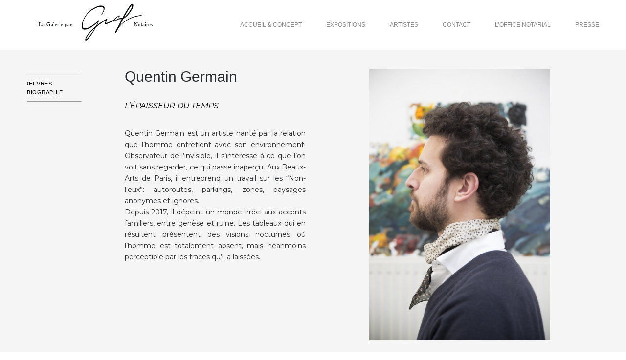

--- FILE ---
content_type: text/html; charset=UTF-8
request_url: https://galerie-graf-notaires.com/project/quentin-germain
body_size: 16564
content:
<!DOCTYPE html>
<html lang="fr-FR" data-semplice="4.4.10">
	<head>
		<meta charset="UTF-8" />
		<meta name="viewport" content="width=device-width, initial-scale=1.0, maximum-scale=1.0" />
		<title>Quentin Germain &#8211; Graf Galerie</title>
<link rel='dns-prefetch' href='//s.w.org' />
		<script type="text/javascript">
			window._wpemojiSettings = {"baseUrl":"https:\/\/s.w.org\/images\/core\/emoji\/11\/72x72\/","ext":".png","svgUrl":"https:\/\/s.w.org\/images\/core\/emoji\/11\/svg\/","svgExt":".svg","source":{"concatemoji":"https:\/\/galerie-graf-notaires.com\/wp-includes\/js\/wp-emoji-release.min.js?ver=4.9.28"}};
			!function(e,a,t){var n,r,o,i=a.createElement("canvas"),p=i.getContext&&i.getContext("2d");function s(e,t){var a=String.fromCharCode;p.clearRect(0,0,i.width,i.height),p.fillText(a.apply(this,e),0,0);e=i.toDataURL();return p.clearRect(0,0,i.width,i.height),p.fillText(a.apply(this,t),0,0),e===i.toDataURL()}function c(e){var t=a.createElement("script");t.src=e,t.defer=t.type="text/javascript",a.getElementsByTagName("head")[0].appendChild(t)}for(o=Array("flag","emoji"),t.supports={everything:!0,everythingExceptFlag:!0},r=0;r<o.length;r++)t.supports[o[r]]=function(e){if(!p||!p.fillText)return!1;switch(p.textBaseline="top",p.font="600 32px Arial",e){case"flag":return s([55356,56826,55356,56819],[55356,56826,8203,55356,56819])?!1:!s([55356,57332,56128,56423,56128,56418,56128,56421,56128,56430,56128,56423,56128,56447],[55356,57332,8203,56128,56423,8203,56128,56418,8203,56128,56421,8203,56128,56430,8203,56128,56423,8203,56128,56447]);case"emoji":return!s([55358,56760,9792,65039],[55358,56760,8203,9792,65039])}return!1}(o[r]),t.supports.everything=t.supports.everything&&t.supports[o[r]],"flag"!==o[r]&&(t.supports.everythingExceptFlag=t.supports.everythingExceptFlag&&t.supports[o[r]]);t.supports.everythingExceptFlag=t.supports.everythingExceptFlag&&!t.supports.flag,t.DOMReady=!1,t.readyCallback=function(){t.DOMReady=!0},t.supports.everything||(n=function(){t.readyCallback()},a.addEventListener?(a.addEventListener("DOMContentLoaded",n,!1),e.addEventListener("load",n,!1)):(e.attachEvent("onload",n),a.attachEvent("onreadystatechange",function(){"complete"===a.readyState&&t.readyCallback()})),(n=t.source||{}).concatemoji?c(n.concatemoji):n.wpemoji&&n.twemoji&&(c(n.twemoji),c(n.wpemoji)))}(window,document,window._wpemojiSettings);
		</script>
		<style type="text/css">
img.wp-smiley,
img.emoji {
	display: inline !important;
	border: none !important;
	box-shadow: none !important;
	height: 1em !important;
	width: 1em !important;
	margin: 0 .07em !important;
	vertical-align: -0.1em !important;
	background: none !important;
	padding: 0 !important;
}
</style>
<link rel='stylesheet' id='semplice-stylesheet-css'  href='https://galerie-graf-notaires.com/wp-content/themes/semplice4/style.css?ver=4.4.10' type='text/css' media='all' />
<link rel='stylesheet' id='semplice-frontend-stylesheet-css'  href='https://galerie-graf-notaires.com/wp-content/themes/semplice4/assets/css/frontend.min.css?ver=4.4.10' type='text/css' media='all' />
<link rel='stylesheet' id='mediaelement-css'  href='https://galerie-graf-notaires.com/wp-includes/js/mediaelement/mediaelementplayer-legacy.min.css?ver=4.2.6-78496d1' type='text/css' media='all' />
<script type='text/javascript' src='https://galerie-graf-notaires.com/wp-includes/js/jquery/jquery.js?ver=1.12.4'></script>
<script type='text/javascript' src='https://galerie-graf-notaires.com/wp-includes/js/jquery/jquery-migrate.min.js?ver=1.4.1'></script>
<script type='text/javascript'>
var mejsL10n = {"language":"fr","strings":{"mejs.install-flash":"Vous utilisez un navigateur qui n\u2019a pas le lecteur Flash activ\u00e9 ou install\u00e9. Veuillez activer votre extension Flash ou t\u00e9l\u00e9charger la derni\u00e8re version \u00e0 partir de cette adresse\u00a0: https:\/\/get.adobe.com\/flashplayer\/","mejs.fullscreen-off":"Quitter le plein \u00e9cran","mejs.fullscreen-on":"Passer en plein \u00e9cran","mejs.download-video":"T\u00e9l\u00e9charger la vid\u00e9o","mejs.fullscreen":"Plein \u00e9cran","mejs.time-jump-forward":["Saut en avant d\u20191 seconde","Avancer de %1 secondes"],"mejs.loop":"Lire en boucle","mejs.play":"Lecture","mejs.pause":"Pause","mejs.close":"Fermer","mejs.time-slider":"Curseur de temps","mejs.time-help-text":"Utilisez les fl\u00e8ches droite\/gauche pour avancer d\u2019une seconde, haut\/bas pour avancer de dix secondes.","mejs.time-skip-back":["Revenir une seconde en arri\u00e8re","Saut en arri\u00e8re de %1 seconde(s)"],"mejs.captions-subtitles":"L\u00e9gendes\/Sous-titres","mejs.captions-chapters":"Chapitres","mejs.none":"Aucun","mejs.mute-toggle":"Couper le son","mejs.volume-help-text":"Utilisez les fl\u00e8ches haut\/bas pour augmenter ou diminuer le volume.","mejs.unmute":"R\u00e9activer le son","mejs.mute":"Muet","mejs.volume-slider":"Curseur de volume","mejs.video-player":"Lecteur vid\u00e9o","mejs.audio-player":"Lecteur audio","mejs.ad-skip":"Passer la publicit\u00e9","mejs.ad-skip-info":["Passer dans %1 seconde","Passer dans %1 secondes"],"mejs.source-chooser":"S\u00e9lecteur de source","mejs.stop":"Arr\u00eater","mejs.speed-rate":"Taux de vitesse","mejs.live-broadcast":"\u00c9mission en direct","mejs.afrikaans":"Afrikaans","mejs.albanian":"Albanais","mejs.arabic":"Arabe","mejs.belarusian":"Bi\u00e9lorusse","mejs.bulgarian":"Bulgare","mejs.catalan":"Catalan","mejs.chinese":"Chinois","mejs.chinese-simplified":"Chinois (simplifi\u00e9)","mejs.chinese-traditional":"Chinois (traditionnel)","mejs.croatian":"Croate","mejs.czech":"Tch\u00e8que","mejs.danish":"Danois","mejs.dutch":"N\u00e9erlandais","mejs.english":"Anglais","mejs.estonian":"Estonien","mejs.filipino":"Filipino","mejs.finnish":"Terminer","mejs.french":"Fran\u00e7ais","mejs.galician":"Galicien","mejs.german":"Allemand","mejs.greek":"Grec","mejs.haitian-creole":"Cr\u00e9ole ha\u00eftien","mejs.hebrew":"H\u00e9breu","mejs.hindi":"Hindi","mejs.hungarian":"Hongrois","mejs.icelandic":"Islandais","mejs.indonesian":"Indon\u00e9sien","mejs.irish":"Irlandais","mejs.italian":"Italien","mejs.japanese":"Japonais","mejs.korean":"Cor\u00e9en","mejs.latvian":"Letton","mejs.lithuanian":"Lituanien","mejs.macedonian":"Mac\u00e9donien","mejs.malay":"Malais","mejs.maltese":"Maltais","mejs.norwegian":"Norv\u00e9gien","mejs.persian":"Perse","mejs.polish":"Polonais","mejs.portuguese":"Portugais","mejs.romanian":"Roumain","mejs.russian":"Russe","mejs.serbian":"Serbe","mejs.slovak":"Slovaque","mejs.slovenian":"Slov\u00e9nien","mejs.spanish":"Espagnol","mejs.swahili":"Swahili","mejs.swedish":"Su\u00e9dois","mejs.tagalog":"Tagalog","mejs.thai":"Thai","mejs.turkish":"Turc","mejs.ukrainian":"Ukrainien","mejs.vietnamese":"Vietnamien","mejs.welsh":"Ga\u00e9lique","mejs.yiddish":"Yiddish"}};
</script>
<script type='text/javascript' src='https://galerie-graf-notaires.com/wp-includes/js/mediaelement/mediaelement-and-player.min.js?ver=4.2.6-78496d1'></script>
<script type='text/javascript' src='https://galerie-graf-notaires.com/wp-includes/js/mediaelement/mediaelement-migrate.min.js?ver=4.9.28'></script>
<script type='text/javascript'>
/* <![CDATA[ */
var _wpmejsSettings = {"pluginPath":"\/wp-includes\/js\/mediaelement\/","classPrefix":"mejs-","stretching":"responsive"};
/* ]]> */
</script>
<link rel='https://api.w.org/' href='https://galerie-graf-notaires.com/wp-json/' />
<link rel="EditURI" type="application/rsd+xml" title="RSD" href="https://galerie-graf-notaires.com/xmlrpc.php?rsd" />
<link rel="wlwmanifest" type="application/wlwmanifest+xml" href="https://galerie-graf-notaires.com/wp-includes/wlwmanifest.xml" /> 
<link rel='prev' title='Maximum' href='https://galerie-graf-notaires.com/project/maximum' />
<link rel='next' title='Tim Leclabart' href='https://galerie-graf-notaires.com/project/tim-leclabart' />
<meta name="generator" content="WordPress 4.9.28" />
<link rel="canonical" href="https://galerie-graf-notaires.com/project/quentin-germain" />
<link rel='shortlink' href='https://galerie-graf-notaires.com/?p=434' />
<link rel="alternate" type="application/json+oembed" href="https://galerie-graf-notaires.com/wp-json/oembed/1.0/embed?url=https%3A%2F%2Fgalerie-graf-notaires.com%2Fproject%2Fquentin-germain" />
<link rel="alternate" type="text/xml+oembed" href="https://galerie-graf-notaires.com/wp-json/oembed/1.0/embed?url=https%3A%2F%2Fgalerie-graf-notaires.com%2Fproject%2Fquentin-germain&#038;format=xml" />
<link href="https://fonts.googleapis.com/css?family=Montserrat:300,400,400i,500,700" rel="stylesheet">
<style type="text/css" id="semplice-webfonts-css">.font_qozabtax3, [data-font="font_qozabtax3"], [data-font="font_qozabtax3"] li a {font-family: "montserrat", sans-serif;font-weight: 400;font-style: normal;}.font_5n77bxl4h, [data-font="font_5n77bxl4h"], [data-font="font_5n77bxl4h"] li a {font-family: "Montserrat", sans-serif;font-weight: 200;font-style: normal;}.font_oy65xf44p, [data-font="font_oy65xf44p"], [data-font="font_oy65xf44p"] li a {font-family: "Montserrat", sans-serif;font-weight: 600;font-style: normal;}.font_mzi9a8umv, [data-font="font_mzi9a8umv"], [data-font="font_mzi9a8umv"] li a {font-family: "montserrat-medium", sans-serif;font-weight: 500;font-style: normal;}.font_qpfts1g3i, [data-font="font_qpfts1g3i"], [data-font="font_qpfts1g3i"] li a {font-family: "Montserrat", sans-serif;font-weight: 400;font-style: italic;}</style>
		<style type="text/css" id="semplice-custom-css">
			.container {
			max-width: 1230px;
		}
			@media screen and (min-width: 992px) and (max-width: 1169.98px) { #content-holder h1 { font-size: 2.15rem; line-height: 2.76rem; }#content-holder h2 { font-size: 1.84rem; line-height: 2.45rem; }#content-holder h3 { font-size: 1.49rem; line-height: 1.92rem; }#content-holder h4 { font-size: 1.28rem; line-height: 1.92rem; }#content-holder h5 { font-size: 1.11rem; line-height: 1.78rem; }#content-holder h6 { font-size: 1rem; line-height: 1.67rem; }}@media screen and (min-width: 768px) and (max-width: 991.98px) { #content-holder h1 { font-size: 2.01rem; line-height: 2.58rem; }#content-holder h2 { font-size: 1.76rem; line-height: 2.35rem; }#content-holder h3 { font-size: 1.43rem; line-height: 1.84rem; }#content-holder h4 { font-size: 1.23rem; line-height: 1.84rem; }#content-holder h5 { font-size: 1.11rem; line-height: 1.78rem; }#content-holder h6 { font-size: 1rem; line-height: 1.67rem; }}@media screen and (min-width: 544px) and (max-width: 767.98px) { #content-holder h1 { font-size: 1.91rem; line-height: 2.46rem; }#content-holder h2 { font-size: 1.68rem; line-height: 2.24rem; }#content-holder h3 { font-size: 1.4rem; line-height: 1.8rem; }#content-holder h4 { font-size: 1.2rem; line-height: 1.8rem; }#content-holder h5 { font-size: 1.11rem; line-height: 1.78rem; }#content-holder h6 { font-size: 1rem; line-height: 1.67rem; }}@media screen and (max-width: 543.98px) { #content-holder h1 { font-size: 1.82rem; line-height: 2.34rem; }#content-holder h2 { font-size: 1.6rem; line-height: 2.13rem; }#content-holder h3 { font-size: 1.37rem; line-height: 1.76rem; }#content-holder h4 { font-size: 1.17rem; line-height: 1.76rem; }#content-holder h5 { font-size: 1.11rem; line-height: 1.78rem; }#content-holder h6 { font-size: 1rem; line-height: 1.67rem; }}
			
			
		.project-panel {
			background: #f5f5f5;
			padding: 2.5rem 0rem;
		}
		.pp-thumbs {
			margin-bottom: -1.666666666666667rem;
		}
		#content-holder .panel-label, .projectpanel-preview .panel-label {
			color: #000000;
			font-size: 1.777777777777778rem;
			text-transform: none;
			padding-left: 0rem;
			padding-bottom: 1.666666666666667rem;
			text-align: left;
			line-height: 1;
		}
		.project-panel .pp-title {
			padding: 0.5555555555555556rem 0rem 1.666666666666667rem 0rem;
		}
		.project-panel .pp-title a {
			color: #000000; 
			font-size: 0.7222222222222222rem; 
			text-transform: none;
		} 
		.project-panel .pp-title span {
			color: #999999;
			font-size: 0.7222222222222222rem;
			text-transform: none;
		}
	
			a { color: #000000; }a:hover { color: #979797; }.standard .menu-item {position: relative;}

/* Main Styling for Subnav */

.standard .sub-menu {
  position: absolute !important;
  background: #FFF !important;
  height: auto !important;
  width: 200px !important;
  padding: 20px 14px !important;
  border-radius: 0px !important;
  box-shadow: 2px 2px 6px 4px rgba(0,0,0,0.15) !important;
  justify-content: center !important;
  opacity: 0 !important;
  transition: ease 0.5s all !important;
  display: block !important;
  left: 50% !important;
  top: 20px !important;
  transform: translateX(-50%) !important;
  margin-top: 20px !important;
  z-index: 0 !important;
}

/* Subnav Reveal Effects */

.standard .menu-item:hover .sub-menu {
  opacity: 1 !important;
  margin-top: 0px !important;
  z-index: 5 !important;
}

/* Subnav List Item Spacing */

.standard .sub-menu li {
  margin-bottom: 10px !important;
}

.standard .sub-menu li:last-child {
  margin-bottom: 0px !important;
}

/* Subnav List Item Styling */

.standard .sub-menu li a span {
  color: #222 !important;
  font-size: 15px !important;
  width: 100% !important;
  display: block !important;
  text-align: center !important;
  font-weight: 400;
}

/* Subnav List Item Hover Effects */

.standard .sub-menu li:hover a span {
  color: #000 !important;
}

/* Overlay Menu Subnav Spacing */

#overlay-menu .sub-menu {
  padding: 10px !important;
}

/* Overlay Menu Subnav Item Styling */

#overlay-menu .sub-menu li a span {
  color: #222 !important;
  font-size: 16px !important;
  width: 100% !important;
  display: block !important;
  text-align: center !important;
}

/* Overlay Menu Subnav Item Hover Effects */

#overlay-menu .sub-menu li a span {
  color: #000 !important;
}#nprogress .bar { background: #f5f5f5; }.back-to-top a svg { fill: #06017f; }
		</style>
	
		<style type="text/css" id="434-post-css">
			#content-434 #section_8af908c28 {padding-top: 2.2222222222222223rem;padding-right: 0rem;padding-left: 0rem;}@media screen and (min-width: 544px) and (max-width: 767.98px) { #content-434 #content_a59474d7c {padding-right: 30.555555555555557rem;margin-right: 0rem;}#content-434 #content_a59474d7c .is-content {}}@media screen and (min-width: 544px) and (max-width: 767.98px) { #content-434 #content_b56e76598 {padding-right: 30.555555555555557rem;}#content-434 #content_b56e76598 .is-content {}}@media screen and (min-width: 544px) and (max-width: 767.98px) { #content-434 #content_f0de8f1fb {padding-top: 1.1111111111111112rem;padding-right: 0.6111111111111112rem;}#content-434 #content_f0de8f1fb .is-content {}}@media screen and (max-width: 543.98px) { #content-434 #content_f0de8f1fb {padding-top: 1.1111111111111112rem;}#content-434 #content_f0de8f1fb .is-content {}}#content-434 #content_ca157afbf .spacer { height: 0.2777777777777778rem; }#content-434 #content_ca157afbf {padding-top: 1.8333333333333333rem;padding-right: 50rem;}#content-434 #content_ca157afbf .is-content {}@media screen and (max-width: 543.98px) { #content-434 #content_ca157afbf {padding-right: 27.77777777777778rem;}#content-434 #content_ca157afbf .is-content {}}#content-434 #column_dbd2abebe {padding-top: 0rem;}#content-434 #content_333fe2430 {padding-top: 0rem;}#content-434 #content_333fe2430 .is-content {}#content-434 #column_0e9dac8ab {padding-top: 0.5555555555555556rem;}#content-434 #content_de2c57da7 .spacer { height: 0.2777777777777778rem; }#content-434 #content_de2c57da7 {padding-right: 50rem;}#content-434 #content_de2c57da7 .is-content {}@media screen and (max-width: 543.98px) { #content-434 #content_de2c57da7 {padding-right: 27.77777777777778rem;}#content-434 #content_de2c57da7 .is-content {box-shadow: 0rem 0rem 0rem 0rem rgba(0,0,0,1);}}#content-434 #column_7ac28659c {padding-top: 1.6666666666666667rem;}#content-434 #content_e7a1a70b2 {padding-right: 0rem;}#content-434 #content_e7a1a70b2 .is-content {}#content-434 #content_6234047a2 .spacer { height: 0.2777777777777778rem; }#content-434 #content_6234047a2 {padding-top: 0.2777777777777778rem;padding-right: 50rem;}#content-434 #content_6234047a2 .is-content {}@media screen and (max-width: 543.98px) { #content-434 #content_6234047a2 {padding-right: 13.88888888888889rem;}#content-434 #content_6234047a2 .is-content {}}#content-434 #content_iazk4ng5e {padding-top: 0.3888888888888889rem;margin-top: -0.1111111111111111rem;padding-right: 0.5rem;padding-bottom: 0.4444444444444444rem;background-color: #ffffff;}#content-434 #content_iazk4ng5e .is-content {}#content-434 #content_oorzddlfs {padding-top: 0.3888888888888889rem;margin-top: -0.2222222222222222rem;padding-right: 0.3888888888888889rem;padding-bottom: 0.3888888888888889rem;background-color: #ffffff;}#content-434 #content_oorzddlfs .is-content {}#content-434 #content_ktg59jmc4 {padding-top: 0.3888888888888889rem;margin-top: -1.7222222222222223rem;padding-right: 0.3333333333333333rem;padding-bottom: 0.3333333333333333rem;background-color: #ffffff;}#content-434 #content_ktg59jmc4 .is-content {}#content-434 #content_fivdorda3 {padding-top: 0.6111111111111112rem;margin-top: 0rem;}#content-434 #content_fivdorda3 .is-content {}#content-434 #content_2vv19z947 {margin-top: 0.5555555555555556rem;}#content-434 #content_2vv19z947 .is-content {}#content-434 #content_jb5mbr9il {padding-top: 0.2777777777777778rem;margin-top: -1.2222222222222223rem;padding-right: 0.3333333333333333rem;padding-bottom: 0.3333333333333333rem;background-color: #ffffff;}#content-434 #content_jb5mbr9il .is-content {}#content-434 #content_6dzl2rph2 {padding-top: 0.2777777777777778rem;margin-top: 0.16666666666666666rem;padding-right: 0.3333333333333333rem;padding-bottom: 0.3333333333333333rem;background-color: #ffffff;}#content-434 #content_6dzl2rph2 .is-content {}#content-434 #content_gw6556iqq {margin-top: -1.2777777777777777rem;padding-right: 0.4444444444444444rem;padding-bottom: 0.3888888888888889rem;background-color: #ffffff;}#content-434 #content_gw6556iqq .is-content {}#content-434 #content_0muzxdzrl {margin-top: 0.7222222222222222rem;}#content-434 #content_0muzxdzrl .is-content {}#content-434 #content_yxvbb03qe {margin-top: 0.7222222222222222rem;}#content-434 #content_yxvbb03qe .is-content {}#content-434 #content_0yjenhoen {margin-top: 0.5555555555555556rem;}#content-434 #content_0yjenhoen .is-content {}#content-434 #content_e7htzjcw1 {padding-top: 0.2777777777777778rem;margin-top: -0.6666666666666666rem;padding-right: 0.4444444444444444rem;padding-bottom: 0.3888888888888889rem;background-color: #ffffff;}#content-434 #content_e7htzjcw1 .is-content {}#content-434 #content_imfxgl79u {padding-top: 0.2222222222222222rem;margin-top: -0.7777777777777778rem;padding-right: 0.3333333333333333rem;padding-bottom: 0.3333333333333333rem;background-color: #ffffff;}#content-434 #content_imfxgl79u .is-content {}#content-434 #content_0mwp6j0rb {padding-top: 0.2222222222222222rem;margin-top: 0.2777777777777778rem;padding-right: 0.3333333333333333rem;padding-bottom: 0.3333333333333333rem;background-color: #ffffff;}#content-434 #content_0mwp6j0rb .is-content {}#content-434 #content_34escoznr {margin-top: 0.7222222222222222rem;}#content-434 #content_34escoznr .is-content {}#content-434 #content_pzn2t7ath {margin-top: 0.7222222222222222rem;}#content-434 #content_pzn2t7ath .is-content {}#content-434 #content_9ofhyh32u {margin-top: 0.7222222222222222rem;}#content-434 #content_9ofhyh32u .is-content {}#content-434 #content_pukkbodk6 {padding-top: 0.3333333333333333rem;margin-top: 0.05555555555555555rem;padding-right: 0.3333333333333333rem;padding-bottom: 0.3333333333333333rem;background-color: #ffffff;}#content-434 #content_pukkbodk6 .is-content {}#content-434 #content_zngbfkqql {padding-top: 0.3333333333333333rem;margin-top: -1.2222222222222223rem;padding-right: 0.3333333333333333rem;padding-bottom: 0.3333333333333333rem;background-color: #ffffff;}#content-434 #content_zngbfkqql .is-content {}#content-434 #content_rczz9mm2j {padding-top: 0.3333333333333333rem;margin-top: -1.3333333333333333rem;padding-right: 0.3333333333333333rem;padding-bottom: 0.3333333333333333rem;background-color: #ffffff;}#content-434 #content_rczz9mm2j .is-content {}#content-434 #section_8f3e1974f {padding-top: 0rem;padding-left: 0rem;}#content-434 #column_081b564bc {padding-top: 1.1111111111111112rem;}#content-434 #column_3cc485b5c {padding-top: 0.5555555555555556rem;}#content-434 #content_73a73ff3d .spacer { height: 0.2777777777777778rem; }#content-434 #content_73a73ff3d {padding-top: 0.2777777777777778rem;padding-right: 50rem;}#content-434 #content_73a73ff3d .is-content {}@media screen and (max-width: 543.98px) { #content-434 #content_73a73ff3d {padding-right: 11.11111111111111rem;}#content-434 #content_73a73ff3d .is-content {}}@media screen and (max-width: 543.98px) { #content-434 #content_dd264d29b {padding-top: 0.8333333333333334rem;}#content-434 #content_dd264d29b .is-content {}}#content-434 #section_d9c69288c {padding-top: 5.555555555555555rem;}#content-434 #column_70e7f4003 {padding-top: 0rem;padding-bottom: 0.05555555555555555rem;}#content-434 .transition-wrap {background-color: #f5f5f5;}#content-434 #section_943c2ff26 {padding-top: 1.1111111111111112rem;padding-bottom: 0.8333333333333334rem;margin-bottom: 0rem;}@media screen and (max-width: 543.98px) { #content-434 #section_943c2ff26 {padding-left: 1.3888888888888888rem;}}@media screen and (min-width: 544px) and (max-width: 767.98px) { #content-434 #column_4b55280d0 {border-style: solid;}}@media screen and (max-width: 543.98px) { #content-434 #column_4b55280d0 {border-style: solid;}}#content-434 #content_f3904d2f1 {padding-right: 0.5555555555555556rem;}#content-434 #content_f3904d2f1 .is-content {}@media screen and (min-width: 544px) and (max-width: 767.98px) { #content-434 #content_f3904d2f1 {padding-right: 0.5555555555555556rem;padding-left: 0.16666666666666666rem;}#content-434 #content_f3904d2f1 .is-content {}}@media screen and (max-width: 543.98px) { #content-434 #content_f3904d2f1 {padding-top: 0rem;padding-right: 0.2777777777777778rem;padding-left: 0rem;}#content-434 #content_f3904d2f1 .is-content {}}#content-434 #content_185bba4f1 {padding-right: 0rem;padding-left: 0rem;}#content-434 #content_185bba4f1 .is-content {}#content-434 #content_9110b8e28 {padding-top: 0.3888888888888889rem;padding-right: 1.7222222222222223rem;}#content-434 #content_9110b8e28 .is-content {}
			.nav_u7cgvj9g0 { background-color: rgba(255, 255, 255, 1);; }.nav_u7cgvj9g0 { height: 5.666666666666667rem; }.is-frontend #content-434 .sections { margin-top: 5.666666666666667rem; }.nav_u7cgvj9g0 { padding-top: 0rem; }.nav_u7cgvj9g0 { padding-bottom: 0rem; }.nav_u7cgvj9g0 .navbar-inner .logo { margin-top: -0.5555555555555556rem; }.nav_u7cgvj9g0 .logo img, .nav_u7cgvj9g0 .logo svg { width: 16.666666666666668rem; }.nav_u7cgvj9g0 .navbar-inner .logo { align-items: flex-start; }.nav_u7cgvj9g0 .navbar-inner .hamburger a.menu-icon span { background-color: #000000; }.nav_u7cgvj9g0 .navbar-inner .hamburger a.menu-icon { width: 24; }.nav_u7cgvj9g0 .navbar-inner .hamburger a.menu-icon span { height: 2px; }.nav_u7cgvj9g0 .navbar-inner .hamburger a.open-menu span::before { transform: translateY(-6px); }.nav_u7cgvj9g0 .navbar-inner .hamburger a.open-menu span::after { transform: translateY(6px); }.nav_u7cgvj9g0 .navbar-inner .hamburger a.open-menu:hover span::before { transform: translateY(-8px); }.nav_u7cgvj9g0 .navbar-inner .hamburger a.open-menu:hover span::after { transform: translateY(8px); }.nav_u7cgvj9g0 .navbar-inner .hamburger a.menu-icon { height: 14px; }.nav_u7cgvj9g0 .navbar-inner .hamburger a.menu-icon span { margin-top: 7px; }.nav_u7cgvj9g0 .navbar-inner nav ul li a span { font-size: 0.6666666666666666rem; }.nav_u7cgvj9g0 .navbar-inner nav ul li a { padding-left: 1.3888888888889rem; }.nav_u7cgvj9g0 .navbar-inner nav ul li a { padding-right: 1.3888888888889rem; }.nav_u7cgvj9g0 .navbar-inner nav ul li a:hover span, .navbar-inner nav ul li.current-menu-item a span, .navbar-inner nav ul li.current_page_item a span, .nav_u7cgvj9g0 .navbar-inner nav ul li.wrap-focus a span { color: #06017f; }.nav_u7cgvj9g0 .navbar-inner nav ul li.current-menu-item a span { color: #06017f; }.nav_u7cgvj9g0 .navbar-inner nav ul li.current_page_item a span { color: #06017f; }[data-post-type="project"] .navbar-inner nav ul li.portfolio-grid a span, [data-post-type="post"] .navbar-inner nav ul li.blog-overview a span { color: #06017f; }.nav_u7cgvj9g0 .navbar-inner nav ul li a:hover span { border-bottom-color: #06017f; }.nav_u7cgvj9g0 .navbar-inner nav ul li.current-menu-item a span { border-bottom-color: #06017f; }.nav_u7cgvj9g0 .navbar-inner nav ul li.current_page_item a span { border-bottom-color: #06017f; }[data-post-type="project"] .navbar-inner nav ul li.portfolio-grid a span, [data-post-type="post"] .navbar-inner nav ul li.blog-overview a span { border-bottom-color: #06017f; }#overlay-menu { background-color: rgba(245, 245, 245, 1); }@media screen and (min-width: 992px) and (max-width: 1169.98px) { .nav_u7cgvj9g0 .navbar-inner .hamburger a.menu-icon { height: 14px; }.nav_u7cgvj9g0 .navbar-inner .hamburger a.menu-icon span { margin-top: 7px; }}@media screen and (min-width: 768px) and (max-width: 991.98px) { .nav_u7cgvj9g0 .navbar-inner .hamburger a.menu-icon { height: 14px; }.nav_u7cgvj9g0 .navbar-inner .hamburger a.menu-icon span { margin-top: 7px; }}@media screen and (min-width: 544px) and (max-width: 767.98px) { .nav_u7cgvj9g0 .navbar-inner .hamburger a.menu-icon { height: 14px; }.nav_u7cgvj9g0 .navbar-inner .hamburger a.menu-icon span { margin-top: 7px; }}@media screen and (max-width: 543.98px) { .nav_u7cgvj9g0 { padding-top: 1.3888888888888888rem; }.nav_u7cgvj9g0 { padding-bottom: 1.3888888888888888rem; }.nav_u7cgvj9g0 .navbar-inner .hamburger a.menu-icon { height: 14px; }.nav_u7cgvj9g0 .navbar-inner .hamburger a.menu-icon span { margin-top: 7px; }}
		</style>
			<style>html{margin-top:0px!important;}#wpadminbar{top:auto!important;bottom:0;}</style>
			</head>
	<body data-rsssl=1 class="project-template-default single single-project postid-434 is-frontend static-mode static-transitions mejs-semplice-ui" data-post-type="project" data-post-id="434">
		<div id="content-holder" data-active-post="434">
			
						<header class="nav_u7cgvj9g0 semplice-navbar active-navbar sticky-nav " data-cover-transparent="disabled" data-bg-overlay-visibility="visible"data-mobile-fallback="enabled">
							<div class="container" data-nav="logo-left-menu-right">
								<div class="navbar-inner menu-type-text" data-xl-width="12" data-navbar-type="container">
									<div class="logo navbar-left"><a href="https://galerie-graf-notaires.com" title="Graf Galerie"><?xml version="1.0" encoding="utf-8"?>
<!-- Generator: Adobe Illustrator 17.0.0, SVG Export Plug-In . SVG Version: 6.00 Build 0)  -->
<!DOCTYPE svg PUBLIC "-//W3C//DTD SVG 1.1//EN" "http://www.w3.org/Graphics/SVG/1.1/DTD/svg11.dtd">
<svg version="1.1" id="Calque_1" xmlns="http://www.w3.org/2000/svg" xmlns:xlink="http://www.w3.org/1999/xlink" x="0px" y="0px"
	 width="399.333px" height="144.667px" viewBox="0 0 399.333 144.667" enable-background="new 0 0 399.333 144.667"
	 xml:space="preserve">
<rect x="32.334" y="73.596" fill="none" width="122.159" height="25.737"/>
<text transform="matrix(1 0 0 1 32.3342 84.5457)"><tspan x="0" y="0" fill="#010202" font-family="'Kiona-Regular'" font-size="15">L</tspan><tspan x="8.715" y="0" fill="#010202" font-family="'Gotham-Light'" font-size="15">a</tspan><tspan x="17.325" y="0" fill="#010202" font-family="'Kiona-Regular'" font-size="15"> G</tspan><tspan x="32.939" y="0" fill="#010202" font-family="'Gotham-Light'" font-size="15">alerie par  </tspan></text>
<rect x="291.963" y="73.953" fill="none" width="81.37" height="18.713"/>
<text transform="matrix(1 0 0 1 291.9635 84.9028)"><tspan x="0" y="0" fill="#010202" font-family="'Kiona-Regular'" font-size="15">N</tspan><tspan x="10.17" y="0" fill="#010202" font-family="'Gotham-Light'" font-size="15">otaires</tspan><tspan x="60.33" y="0" fill="#010202" font-family="'Kiona-Regular'" font-size="15"> </tspan></text>
<path fill="#010202" d="M311.421,54.298c-0.151,0-0.301,0.029-0.434,0.056c-0.063,0.012-0.124,0.025-0.181,0.032
	c-1.522,0.185-3.096,0.376-4.673,0.605c-9.615,1.392-18.592,4.084-26.684,8.001c-10.013,4.847-18.896,11.257-26.419,19.061
	l1.805-3.39c2.186-4.104,4.372-8.208,6.551-12.314c0.332-0.626,0.68-1.13,0.805-1.213c0.949-0.548,3.996-2.981,5.143-3.897
	c0.229-0.183,0.378-0.302,0.409-0.326c3.591-2.647,7.247-6.283,10.297-10.241c2.747-3.565,5.406-7.482,8.13-11.975
	c1.056-1.743,1.852-3.607,2.428-5.036c1.116-2.776,0.993-5.685,0.693-8.415c-0.028-0.247-0.11-0.503-0.26-0.807
	c-0.418-0.85-1.119-1.102-2.137-0.708c-0.287,0.111-0.567,0.235-0.838,0.354c-0.287,0.128-0.585,0.259-0.882,0.371
	c-0.954,0.36-1.75,0.889-2.366,1.572c-0.208,0.232-0.42,0.462-0.632,0.692c-0.68,0.738-1.382,1.5-1.959,2.315
	c-1.734,2.454-3.48,5.032-5.188,7.664c-5.182,7.98-9.14,14.602-12.453,20.841c-0.832,1.566-1.595,3.025-2.335,4.461
	c-0.108,0.21-0.224,0.325-0.591,0.403c-0.398,0.085-0.829,0.127-1.317,0.127c-0.45,0-0.914-0.036-1.314-0.069
	c-3.497-0.288-6.399,0.252-8.9,1.654c-1.253,0.703-2.493,1.451-3.693,2.174l-0.812,0.489c-0.439,0.263-0.872,0.532-1.306,0.8
	c-0.623,0.386-1.266,0.785-1.914,1.158c-0.321,0.186-0.729,0.331-1.117,0.397c-0.146,0.025-0.269,0.024-0.317,0.014
	c0-0.024,0.005-0.062,0.02-0.119c0.187-0.721,0.397-1.278,0.66-1.753c0.972-1.759,2.319-3.313,3.507-4.6
	c1.185-1.283,2.64-2.474,4.322-3.538c0.389-0.246,0.816-0.468,1.229-0.682c0.195-0.101,0.388-0.201,0.551-0.29l0.073-0.035
	c0.134-0.065,0.239-0.11,0.314-0.134c0.068,0.204,0.21,0.844-0.036,2.195l-0.173,0.952l2.561-1.98l0.033-0.121
	c0.021-0.077,0.507-1.886,0.564-2.488c0.034-0.364,0.033-0.739-0.206-1.013c-0.162-0.185-0.401-0.286-0.71-0.3
	c-0.381-0.019-0.798,0.052-1.101,0.183c-0.585,0.253-1.257,0.554-1.829,0.934c-1.136,0.751-2.225,1.521-3.235,2.287
	c-2.322,1.762-4.974,3.923-7.04,6.583c-0.434,0.557-0.862,1.146-1.275,1.753c-0.156,0.038-0.292,0.109-0.407,0.17
	c-0.048,0.025-0.094,0.051-0.141,0.071c-2.14,0.934-4.278,1.87-6.417,2.805c-3.284,1.437-6.569,2.874-9.856,4.305
	c-0.675,0.294-1.477,0.627-2.31,0.866c-0.618,0.178-1.299,0.289-1.972,0.323c-0.042,0.002-0.083,0.003-0.122,0.003
	c-0.581,0-0.701-0.209-0.712-0.569c-0.012-0.386,0.02-0.742,0.092-1.061c0.371-1.654,1.178-3.253,1.958-4.799l0.094-0.188
	c0.322-0.639,0.691-1.385,0.986-2.149c0.136-0.351,0.186-0.757,0.153-1.24c-0.051-0.728-0.709-1.168-1.552-1.01
	c-0.485,0.091-0.968,0.265-1.361,0.49c-0.912,0.521-1.889,1.116-2.986,1.82c-0.721,0.461-1.433,0.931-2.146,1.4
	c-1.106,0.729-2.249,1.482-3.401,2.19c-6.066,3.731-11.333,7.382-16.084,11.149c0.089-0.172,0.177-0.343,0.267-0.515
	c0.46-0.889,0.936-1.807,1.346-2.733c1.044-2.355,2.057-4.761,3.037-7.088l0.51-1.209c0.13-0.308,0.212-0.653,0.249-1.056
	c0.029-0.315-0.252-0.637-0.522-0.729c-0.223-0.076-0.572-0.016-0.804,0.12c-0.162,0.094-0.273,0.216-0.371,0.324
	c-0.037,0.041-0.074,0.081-0.113,0.119c-0.503,0.469-1.003,0.94-1.503,1.411c-1.121,1.056-2.281,2.148-3.457,3.195
	c-2.941,2.617-6.14,4.99-8.882,6.966c-3.076,2.218-5.879,4.19-9.027,5.857c-3.409,1.804-6.206,2.908-9.069,3.577
	c-1.871,0.437-3.559,0.587-5.201,0.465c-2.299-0.172-3.908-1.106-4.783-2.776c-0.364-0.695-0.625-1.449-0.754-2.182
	c-0.455-2.566-0.201-5.166,0.072-7.144c0.379-2.751,1.246-5.472,2.028-7.807c2.366-7.061,5.815-13.163,10.544-18.656
	c3.484-4.046,7.055-7.262,10.918-9.832c4.068-2.706,8.514-5.131,13.217-7.208c1.794-0.793,3.685-1.424,5.133-1.885
	c1.94-0.619,3.984-0.92,6.248-0.92c1.196,0,2.47,0.088,3.788,0.262c2.68,0.354,4.19,1.53,4.618,3.593
	c0.373,1.801,0.336,3.711-0.112,5.675c-0.392,1.716-1.15,3.465-2.319,5.349c-0.812,1.311-1.547,2.673-2.258,3.991l-0.396,0.733
	c-0.195,0.36-0.27,0.755-0.335,1.103l-0.012,0.062c-0.045,0.24,0,0.468,0.127,0.643c0.093,0.128,0.277,0.289,0.62,0.331
	c0.559,0.063,0.729-0.317,0.815-0.491c0.011-0.022,0.021-0.043,0.032-0.063c0.307-0.552,0.609-1.106,0.907-1.661
	c0.011-0.021,0.023-0.041,0.036-0.063c0.082-0.137,0.219-0.367,0.115-0.617c-0.105-0.254,0.018-0.468,0.243-0.824
	c0.052-0.082,0.104-0.165,0.152-0.248c0.342-0.597,0.691-1.191,1.041-1.784c0.649-1.102,1.32-2.241,1.93-3.383
	c1.857-3.474,2.606-6.808,2.288-10.193c-0.288-3.067-2.362-4.974-5.999-5.514c-2.87-0.425-5.668-0.395-8.304,0.088
	c-2.475,0.454-5.005,1.287-7.964,2.62c-4.803,2.164-8.986,4.447-12.79,6.979c-1.774,1.18-3.514,2.488-5.169,3.887
	c-3.87,3.268-7.293,7.081-10.466,11.656c-4.486,6.468-7.818,13.339-9.903,20.421c-1.22,4.143-1.74,7.856-1.59,11.353
	c0.075,1.733,0.415,3.123,1.071,4.371c1.027,1.954,2.811,3.136,5.303,3.515c1.512,0.23,3.087,0.216,4.658-0.039
	c2.397-0.39,4.719-1.069,7.099-2.073c3.278-1.382,6.443-3.129,9.41-5.193c2.665-1.855,4.818-3.398,6.776-4.856
	c3.377-2.513,6.273-4.918,8.854-7.355c0.239-0.225,0.48-0.449,0.723-0.674c-1.43,3.633-3.253,7.089-4.859,10.007
	c-0.225,0.408-0.49,0.729-0.835,1.01c-4.913,4.014-9.681,8.422-14.171,13.105c-1.841,1.919-8.078,8.614-11.063,14.17
	c-1.082,2.012-2.308,4.292-2.862,6.729l-0.092,0.394c-0.23,0.982-0.468,1.997-0.323,3.058c0.125,0.91,0.637,1.372,1.521,1.372
	c0.208,0,0.437-0.025,0.699-0.076c0.834-0.164,1.606-0.539,2.293-1.116l0.278-0.232c0.858-0.716,1.746-1.457,2.488-2.275
	c0.361-0.398,0.73-0.796,1.1-1.195c1.048-1.131,2.131-2.301,3.074-3.501c1.484-1.89,6.551-8.433,9.43-13.283
	c1.812-3.052,3.587-6.179,5.303-9.202c0.868-1.528,1.735-3.056,2.611-4.581c0.169-0.293,0.34-0.573,0.578-0.775
	c4.751-4.006,9.373-7.486,14.131-10.639c1.218-0.807,2.436-1.616,3.653-2.425c2.09-1.389,4.181-2.779,6.279-4.162
	c0.942-0.621,1.934-1.216,2.809-1.74c0.178-0.106,0.335-0.192,0.524-0.215c-0.016,0.172-0.035,0.333-0.089,0.466
	c-0.158,0.396-0.349,0.798-0.533,1.186c-0.126,0.265-0.252,0.531-0.369,0.797c-0.166,0.375-0.335,0.749-0.504,1.123
	c-0.499,1.106-1.016,2.25-1.453,3.399c-0.27,0.712-0.322,1.488-0.339,2.222c-0.022,0.962,0.735,1.651,1.928,1.756
	c0.651,0.057,1.15,0.033,1.573-0.073c0.93-0.23,1.919-0.495,2.853-0.875c5.581-2.272,11.09-4.81,16.418-7.264l0.411-0.19
	c-0.009,0.053-0.018,0.107-0.026,0.16c-0.064,0.428,0.036,0.809,0.289,1.102c0.359,0.417,1,0.597,1.741,0.485
	c0.547-0.083,1.138-0.29,1.665-0.583c0.728-0.405,1.437-0.844,2.123-1.268c0.352-0.218,0.704-0.435,1.059-0.649
	c0.388-0.233,0.775-0.468,1.162-0.703c1.056-0.641,2.149-1.303,3.244-1.928c2.204-1.256,4.779-1.764,7.905-1.56
	c0.079,0.005,0.159,0.011,0.242,0.018c0.278,0.021,0.57,0.052,0.869,0.083c0.615,0.065,1.251,0.131,1.882,0.131
	c0.196,0,0.38-0.006,0.556-0.019c-0.131,0.248-0.263,0.496-0.395,0.744c-0.24,0.452-0.48,0.903-0.716,1.357
	c-1.263,2.426-2.525,4.852-3.786,7.278c-2.956,5.685-6.013,11.564-9.041,17.338l-0.59,1.122c-1.348,2.559-2.743,5.205-3.829,7.904
	c-0.205,0.51-0.364,1.035-0.474,1.562c-0.07,0.339,0.097,0.754,0.378,0.945c0.125,0.085,0.262,0.129,0.407,0.129
	c0.269,0,0.486-0.152,0.644-0.263l0.064-0.044c2.129-1.444,2.281-1.618,3.246-3.733l0.04-0.088c0.117-0.256,0.234-0.511,0.345-0.768
	c1.456-3.361,2.83-6.077,4.322-8.55c2.739-4.54,6.429-8.857,11.279-13.2c5.828-5.219,12.838-9.695,20.834-13.304
	c7.952-3.589,16.32-5.995,24.871-7.152c0.216-0.029,0.432-0.057,0.648-0.085c1.632-0.212,3.319-0.431,4.821-1.162
	c0.038-0.019,0.118-0.04,0.188-0.058c0.219-0.057,0.491-0.129,0.628-0.376c0.053-0.097,0.103-0.256,0.037-0.467
	C312.108,54.629,311.928,54.298,311.421,54.298 M264.536,60.554c4.663-9.087,10.079-17.709,14.774-24.963
	c1.423-2.197,2.952-4.401,4.432-6.531l0.411-0.592c0.301-0.435,0.666-0.861,1.053-1.312c0.041-0.048,0.082-0.096,0.124-0.144
	c0.241,2.54,0.455,5.159-0.579,7.706c-0.867,2.138-1.749,3.856-2.777,5.409l-0.563,0.851c-1.715,2.595-3.488,5.278-5.325,7.872
	c-2.987,4.221-6.621,7.971-10.802,11.149C265.037,60.187,264.787,60.371,264.536,60.554 M184.528,90.248
	c-0.161,0.28-0.322,0.56-0.483,0.84c-0.92,1.6-1.871,3.255-2.843,4.866c-3.658,6.06-9.647,13.644-12.051,16.623
	c-1.672,2.071-3.354,4.072-5.534,5.787c-0.54,0.425-1.177,0.797-1.785,1.135c-0.134,0.075-0.615,0.324-0.856,0.196
	c-0.178-0.095-0.187-0.252-0.122-0.686c0.026-0.176,0.112-0.368,0.203-0.571c0.03-0.068,0.06-0.135,0.088-0.202
	c1.685-3.987,4.113-7.875,7.421-11.886C172.222,101.922,178.184,95.907,184.528,90.248"/>
</svg></a></div>
									<nav class="standard navbar-right" data-font="font_mzi9a8umv"><ul class="menu"><li class="menu-item menu-item-type-post_type menu-item-object-page menu-item-home menu-item-9"><a href="https://galerie-graf-notaires.com/"><span>ACCUEIL &#038; CONCEPT</span></a></li>
<li class="menu-item menu-item-type-post_type menu-item-object-page menu-item-has-children menu-item-24"><a href="https://galerie-graf-notaires.com/expositions"><span>EXPOSITIONS</span></a>
<ul class="sub-menu">
	<li class="menu-item menu-item-type-post_type menu-item-object-page menu-item-495"><a href="https://galerie-graf-notaires.com/expositions-passees"><span>Expositions passées</span></a></li>
</ul>
</li>
<li class="menu-item menu-item-type-post_type menu-item-object-page menu-item-844"><a href="https://galerie-graf-notaires.com/artistes"><span>ARTISTES</span></a></li>
<li class="menu-item menu-item-type-post_type menu-item-object-page menu-item-19"><a href="https://galerie-graf-notaires.com/contact"><span>CONTACT</span></a></li>
<li class="menu-item menu-item-type-custom menu-item-object-custom menu-item-52"><a target="_blank" href="http://graf-notaires.com/paris/pre-home"><span>L&#8217;OFFICE NOTARIAL</span></a></li>
<li class="menu-item menu-item-type-post_type menu-item-object-page menu-item-208"><a href="https://galerie-graf-notaires.com/presse-2"><span>PRESSE</span></a></li>
</ul></nav>
									<div class="hamburger navbar-right semplice-menu"><a class="open-menu menu-icon"><span></span></a></div>
								</div>
							</div>
						</header>
						
				<div id="overlay-menu">
					<div class="overlay-menu-inner" data-xl-width="12">
						<nav class="overlay-nav" data-justify="center" data-align="align-middle">
							<ul class="container"><li class="menu-item menu-item-type-post_type menu-item-object-page menu-item-home menu-item-9"><a href="https://galerie-graf-notaires.com/"><span>ACCUEIL &#038; CONCEPT</span></a></li>
<li class="menu-item menu-item-type-post_type menu-item-object-page menu-item-has-children menu-item-24"><a href="https://galerie-graf-notaires.com/expositions"><span>EXPOSITIONS</span></a>
<ul class="sub-menu">
	<li class="menu-item menu-item-type-post_type menu-item-object-page menu-item-495"><a href="https://galerie-graf-notaires.com/expositions-passees"><span>Expositions passées</span></a></li>
</ul>
</li>
<li class="menu-item menu-item-type-post_type menu-item-object-page menu-item-844"><a href="https://galerie-graf-notaires.com/artistes"><span>ARTISTES</span></a></li>
<li class="menu-item menu-item-type-post_type menu-item-object-page menu-item-19"><a href="https://galerie-graf-notaires.com/contact"><span>CONTACT</span></a></li>
<li class="menu-item menu-item-type-custom menu-item-object-custom menu-item-52"><a target="_blank" href="http://graf-notaires.com/paris/pre-home"><span>L&#8217;OFFICE NOTARIAL</span></a></li>
<li class="menu-item menu-item-type-post_type menu-item-object-page menu-item-208"><a href="https://galerie-graf-notaires.com/presse-2"><span>PRESSE</span></a></li>
</ul>
						</nav>
					</div>
				</div>
			
					
			<div id="content-434" class="content-container active-content  hide-on-init">
				<div class="transition-wrap">
					<div class="sections">
						
					<section id="section_8af908c28" class="content-block" data-column-mode-sm="single" data-column-mode-xs="single" >
						
						<div class="container">
						<div id="row_5db81057b" class="row"><div id="column_6e22b9cb3" class="column" data-xl-width="2" >
					<div class="content-wrapper">
						
				<div id="content_a59474d7c" class="column-content" data-module="paragraph" >
					<div class="is-content has-sm"><div data-content-for="xl"><hr align="left" width="66%"><p style="font-size: 0.6111111111111112rem;" data-mce-style="font-size: 0.6111111111111112rem;"><a href="#œuvres" data-mce-href="#œuvres"><span style="letter-spacing: 0.02777777777777778rem;" data-mce-style="letter-spacing: 0.02777777777777778rem;">ŒUVRES </span></a><br><a href="#bio" data-mce-href="#bio" data-mce-selected="1"><span style="letter-spacing: 0.02777777777777778rem;" data-mce-style="letter-spacing: 0.02777777777777778rem;">BIOGRAPHIE </span></a><br></p></div><div data-content-for="sm"><hr align="left" width="66%"><p style="font-size: 0.6111111111111112rem;" data-mce-style="font-size: 0.6111111111111112rem;"><a href="#œuvres" data-mce-href="#œuvres"><span style="letter-spacing: 0.02777777777777778rem;" data-mce-style="letter-spacing: 0.02777777777777778rem;">ŒUVRES </span></a><br><a href="#bio" data-mce-href="#bio"><span style="letter-spacing: 0.02777777777777778rem;" data-mce-style="letter-spacing: 0.02777777777777778rem;">BIOGRAPHIE ﻿</span></a><br></p></div></div>
				</div>
			
				<div id="content_b56e76598" class="column-content" data-module="paragraph" >
					<div class="is-content has-sm"><div data-content-for="xl"><hr align="left" width="66%"></div><div data-content-for="sm"><hr align="left" width="66%"></div></div>
				</div>
			
					</div>
				</div><div id="column_c5d49703e" class="column" data-xl-width="4" >
					<div class="content-wrapper">
						
				<div id="content_f0de8f1fb" class="column-content" data-module="paragraph" >
					<div class="is-content"><div data-content-for="xl"><p data-mce-style="line-height: 1.6666666666666667rem; font-size: 1.6666666666666667rem;" style="line-height: 1.6666666666666667rem; font-size: 1.6666666666666667rem;"><span class="font_mzi9a8umv">Quentin Germain</span></p><p data-mce-style="line-height: 1.66667rem; font-size: 0.888889rem;" style="line-height: 1.66667rem; font-size: 0.888889rem;"><a data-mce-href="https://galerie-graf-notaires.com/project/l-epaisseur-du-temps" href="https://galerie-graf-notaires.com/project/l-epaisseur-du-temps"><span class="font_qpfts1g3i">L’ÉPAISSEUR DU TEMPS</span></a></p><p style="font-size: 0.7777777777777778rem; text-align: justify;" data-mce-style="font-size: 0.7777777777777778rem; text-align: justify;"><span class="font_qozabtax3">Quentin Germain est un artiste hanté par la relation que l’homme entretient avec son environnement. Observateur de l’invisible, il s’intéresse à ce que l’on voit sans regarder, ce qui passe inaperçu. Aux Beaux-Arts de Paris, il entreprend un travail sur les “Non-lieux”: autoroutes, parkings, zones, paysages anonymes et ignorés.<br> Depuis 2017, il dépeint un monde irréel aux accents familiers, entre genèse et ruine. Les tableaux qui en résultent présentent des visions nocturnes où l’homme est totalement absent, mais néanmoins perceptible par les traces qu’il a laissées.</span></p></div></div>
				</div>
			
				<div id="content_ca157afbf" class="column-content" data-module="spacer" >
					
				<div class="spacer-container">
					<div class="is-content">
						<div class="spacer"><!-- horizontal spacer --></div>
					</div>
				</div>
			
				</div>
			
					</div>
				</div><div id="column_c2ed59d73" class="column spacer-column" data-xl-width="1" >
					<div class="content-wrapper">
						
					</div>
				</div><div id="column_dbd2abebe" class="column" data-xl-width="4" >
					<div class="content-wrapper">
						
				<div id="content_333fe2430" class="column-content" data-module="image" >
					<div class="ce-image" data-align="left"><img class="is-content"  src="https://galerie-graf-notaires.com/wp-content/uploads/2020/01/4__DSC0432.jpg" width="467" height="700" alt="4__DSC0432" caption="" data-width="original" data-scaling="no"></div>
				</div>
			
					</div>
				</div></div><div id="row_614bbfbc3" class="row"><div id="column_0e9dac8ab" class="column" data-xl-width="6" >
					<div class="content-wrapper">
						
				<div id="content_de2c57da7" class="column-content" data-module="spacer" >
					
				<div class="spacer-container">
					<div class="is-content">
						<div class="spacer"><!-- horizontal spacer --></div>
					</div>
				</div>
			
				</div>
			
					</div>
				</div><div id="column_64f4a3c44" class="column spacer-column" data-xl-width="6" >
					<div class="content-wrapper">
						
					</div>
				</div></div><div id="row_788246906" class="row"><div id="column_7ac28659c" class="column" data-xl-width="12" >
					<div class="content-wrapper">
						
				<div id="content_e7a1a70b2" class="column-content" data-module="paragraph" >
					<div class="is-content"><div data-content-for="xl"><div id="œuvres"><p style="font-size: 1.1111111111111112rem;" data-mce-style="font-size: 1.1111111111111112rem;"><span class="font_qozabtax3">Œuvres</span></p></div></div></div>
				</div>
			
				<div id="content_6234047a2" class="column-content" data-module="spacer" >
					
				<div class="spacer-container">
					<div class="is-content">
						<div class="spacer"><!-- horizontal spacer --></div>
					</div>
				</div>
			
				</div>
			
					</div>
				</div></div><div id="row_jvwp6dscd" class="row"><div id="column_fe4ayeb13" class="column" data-xl-width="4" >
					<div class="content-wrapper">
						
				<div id="content_cwlwrkrij" class="column-content" data-module="image" >
					<div class="ce-image" data-align="left"><img class="is-content"  src="https://galerie-graf-notaires.com/wp-content/uploads/2020/01/Quentin-Germain-Photo-1.jpg" width="850" height="1200" alt="Quentin Germain Photo 1" caption="" data-width="original" data-scaling="no"></div>
				</div>
			
					</div>
				</div><div id="column_ohisq55q4" class="column" data-xl-width="4" >
					<div class="content-wrapper">
						
				<div id="content_z55axnil1" class="column-content" data-module="image" >
					<div class="ce-image" data-align="left"><img class="is-content"  src="https://galerie-graf-notaires.com/wp-content/uploads/2020/01/Quentin-Germain-Photo-2.jpg" width="852" height="1200" alt="Quentin Germain Photo 2" caption="" data-width="original" data-scaling="no"></div>
				</div>
			
					</div>
				</div><div id="column_lfxyxmqct" class="column" data-xl-width="4" >
					<div class="content-wrapper">
						
				<div id="content_ayx1as8vm" class="column-content" data-module="image" >
					<div class="ce-image" data-align="left"><img class="is-content"  src="https://galerie-graf-notaires.com/wp-content/uploads/2020/01/Quentin-Germain-Photo-7.jpg" width="907" height="1200" alt="Quentin Germain Photo 7" caption="" data-width="original" data-scaling="no"></div>
				</div>
			
					</div>
				</div></div><div id="row_5etzlaedh" class="row"><div id="column_89x1kwhmj" class="column" data-xl-width="4" >
					<div class="content-wrapper">
						
				<div id="content_iazk4ng5e" class="column-content" data-module="paragraph" >
					<div class="is-content"><div data-content-for="xl"><p style="font-size: 0.666667rem; line-height: 0.888889rem; text-align: right;" data-mce-style="font-size: 0.666667rem; line-height: 0.888889rem; text-align: right;"><span class="font_qpfts1g3i">Esquisse pour reliquat #1</span> - <span class="font_oy65xf44p">2019</span> <br><span style="color: inherit; font-size: 0.666667rem;" data-mce-style="color: inherit; font-size: 0.666667rem;">Aquarelle sur papier&nbsp;</span>21x29 cm<br>©Quentin Germain</p></div></div>
				</div>
			
					</div>
				</div><div id="column_mtkim4wb4" class="column" data-xl-width="4" >
					<div class="content-wrapper">
						
				<div id="content_oorzddlfs" class="column-content" data-module="paragraph" >
					<div class="is-content"><div data-content-for="xl"><p style="font-size: 0.666667rem; line-height: 0.888889rem; text-align: right;" data-mce-style="font-size: 0.666667rem; line-height: 0.888889rem; text-align: right;"><span class="font_qpfts1g3i">Esquisse pour reliquat #3</span> - <span class="font_oy65xf44p">2019</span> <br><span style="color: inherit; font-size: 0.666667rem;" data-mce-style="color: inherit; font-size: 0.666667rem;">Aquarelle sur papier&nbsp;</span>21x29 cm<br>©Quentin Germain</p></div></div>
				</div>
			
					</div>
				</div><div id="column_fhcieom5u" class="column" data-xl-width="4" >
					<div class="content-wrapper">
						
				<div id="content_ktg59jmc4" class="column-content" data-module="paragraph" >
					<div class="is-content"><div data-content-for="xl"><p style="font-size: 0.666667rem; line-height: 0.888889rem; text-align: right;" data-mce-style="font-size: 0.666667rem; line-height: 0.888889rem; text-align: right;">Souvenir d'un futur lointain #7 - <span class="font_oy65xf44p">2019</span>&nbsp;- Huile sur acier 80x120 cm ©Quentin Germain</p></div></div>
				</div>
			
					</div>
				</div></div><div id="row_4hezew3c9" class="row"><div id="column_pvwflda71" class="column" data-xl-width="4" >
					<div class="content-wrapper">
						
				<div id="content_fivdorda3" class="column-content" data-module="image" >
					<div class="ce-image" data-align="left"><img class="is-content"  src="https://galerie-graf-notaires.com/wp-content/uploads/2020/01/Quentin-Germain-Photo-3.jpg" width="1089" height="722" alt="Quentin Germain Photo 3" caption="" data-width="original" data-scaling="no"></div>
				</div>
			
					</div>
				</div><div id="column_rcnbzj76o" class="column" data-xl-width="4" >
					<div class="content-wrapper">
						
				<div id="content_2vv19z947" class="column-content" data-module="image" >
					<div class="ce-image" data-align="left"><img class="is-content"  src="https://galerie-graf-notaires.com/wp-content/uploads/2020/01/Quentin-Germain-Photo-4.jpg" width="1038" height="757" alt="Quentin Germain Photo 4" caption="" data-width="original" data-scaling="no"></div>
				</div>
			
					</div>
				</div><div id="column_rxeiu81g3" class="column" data-xl-width="4" >
					<div class="content-wrapper">
						
				<div id="content_2bk0os3cj" class="column-content" data-module="image" >
					<div class="ce-image" data-align="left"><img class="is-content"  src="https://galerie-graf-notaires.com/wp-content/uploads/2020/01/Quentin-Germain-Photo-5.jpg" width="1024" height="768" alt="Quentin Germain Photo 5" caption="" data-width="original" data-scaling="no"></div>
				</div>
			
					</div>
				</div></div><div id="row_3kjbxkbdl" class="row"><div id="column_bqek5hest" class="column" data-xl-width="4" >
					<div class="content-wrapper">
						
				<div id="content_jb5mbr9il" class="column-content" data-module="paragraph" >
					<div class="is-content"><div data-content-for="xl"><p style="font-size: 0.666667rem; line-height: 0.888889rem; text-align: right;" data-mce-style="font-size: 0.666667rem; line-height: 0.888889rem; text-align: right;"><span class="font_qpfts1g3i">Esquisse pour un souvenir</span> - <span class="font_oy65xf44p">2019</span> <br><span style="color: inherit; font-size: 0.666667rem;" data-mce-style="color: inherit; font-size: 0.666667rem;">Aquarelle sur papier&nbsp;</span>30x30 cm<br>©Quentin Germain</p></div></div>
				</div>
			
					</div>
				</div><div id="column_qard5dbaj" class="column" data-xl-width="4" >
					<div class="content-wrapper">
						
				<div id="content_6dzl2rph2" class="column-content" data-module="paragraph" >
					<div class="is-content"><div data-content-for="xl"><p style="font-size: 0.666667rem; line-height: 0.888889rem; text-align: right;" data-mce-style="font-size: 0.666667rem; line-height: 0.888889rem; text-align: right;"><span class="font_qpfts1g3i">Esquisse pour un souvenir</span> - <span class="font_oy65xf44p">2019</span> <br><span style="color: inherit; font-size: 0.666667rem;" data-mce-style="color: inherit; font-size: 0.666667rem;">Aquarelle sur papier&nbsp;</span>30x30 cm<br>©Quentin Germain</p></div></div>
				</div>
			
					</div>
				</div><div id="column_scofdr1vj" class="column" data-xl-width="4" >
					<div class="content-wrapper">
						
				<div id="content_gw6556iqq" class="column-content" data-module="paragraph" >
					<div class="is-content"><div data-content-for="xl"><p style="font-size: 0.666667rem; line-height: 0.888889rem; text-align: right;" data-mce-style="font-size: 0.666667rem; line-height: 0.888889rem; text-align: right;"><span class="font_qpfts1g3i">Esquisse pour un souvenir -</span> <span class="font_oy65xf44p">2019</span> <br><span style="color: inherit; font-size: 0.666667rem;" data-mce-style="color: inherit; font-size: 0.666667rem;">Aquarelle sur papier&nbsp;</span>30x30 cm<br>©Quentin Germain</p></div></div>
				</div>
			
					</div>
				</div></div><div id="row_2r9juw3q3" class="row"><div id="column_4ue4ryrmk" class="column" data-xl-width="4" >
					<div class="content-wrapper">
						
				<div id="content_0muzxdzrl" class="column-content" data-module="image" >
					<div class="ce-image" data-align="left"><img class="is-content"  src="https://galerie-graf-notaires.com/wp-content/uploads/2020/01/Quentin-Germain-Photo-6.jpg" width="1200" height="801" alt="Quentin Germain Photo 6" caption="" data-width="original" data-scaling="no"></div>
				</div>
			
					</div>
				</div><div id="column_3vqoo64ym" class="column" data-xl-width="4" >
					<div class="content-wrapper">
						
				<div id="content_yxvbb03qe" class="column-content" data-module="image" >
					<div class="ce-image" data-align="left"><img class="is-content"  src="https://galerie-graf-notaires.com/wp-content/uploads/2020/01/Quentin-Germain-Photo-8.jpg" width="1200" height="773" alt="Quentin Germain Photo 8" caption="" data-width="original" data-scaling="no"></div>
				</div>
			
					</div>
				</div><div id="column_ylxehrapc" class="column" data-xl-width="4" >
					<div class="content-wrapper">
						
				<div id="content_0yjenhoen" class="column-content" data-module="image" >
					<div class="ce-image" data-align="left"><img class="is-content"  src="https://galerie-graf-notaires.com/wp-content/uploads/2020/01/Quentin-Germain-Photo-9.jpg" width="1200" height="844" alt="Quentin Germain Photo 9" caption="" data-width="original" data-scaling="no"></div>
				</div>
			
					</div>
				</div></div><div id="row_u5o6dwh7o" class="row"><div id="column_pz4urckhr" class="column" data-xl-width="4" >
					<div class="content-wrapper">
						
				<div id="content_e7htzjcw1" class="column-content" data-module="paragraph" >
					<div class="is-content"><div data-content-for="xl"><p style="font-size: 0.666667rem; line-height: 0.888889rem; text-align: right;" data-mce-style="font-size: 0.666667rem; line-height: 0.888889rem; text-align: right;"><span class="font_qpfts1g3i">Souvenir d'un futur lointain #1</span> - <span class="font_oy65xf44p">2019</span>&nbsp;- Huile sur acier - 40x60 cm ©Quentin Germain</p></div></div>
				</div>
			
					</div>
				</div><div id="column_du628b0nc" class="column" data-xl-width="4" >
					<div class="content-wrapper">
						
				<div id="content_imfxgl79u" class="column-content" data-module="paragraph" >
					<div class="is-content"><div data-content-for="xl"><p style="font-size: 0.666667rem; line-height: 0.888889rem; text-align: right;" data-mce-style="font-size: 0.666667rem; line-height: 0.888889rem; text-align: right;"><span class="font_qpfts1g3i">Souvenir d'un futur lointain #11</span> - <span class="font_oy65xf44p">2019</span>&nbsp;- Huile sur acier&nbsp;<br>100x160 cm&nbsp; ©Quentin Germain</p></div></div>
				</div>
			
					</div>
				</div><div id="column_xnxso88i6" class="column" data-xl-width="4" >
					<div class="content-wrapper">
						
				<div id="content_0mwp6j0rb" class="column-content" data-module="paragraph" >
					<div class="is-content"><div data-content-for="xl"><p style="font-size: 0.666667rem; line-height: 0.888889rem; text-align: right;" data-mce-style="font-size: 0.666667rem; line-height: 0.888889rem; text-align: right;"><span class="font_qpfts1g3i">Souvenir d'un futur lointain #6</span> - <span class="font_oy65xf44p">2019</span>&nbsp;- Huile sur acier&nbsp;<br>35x50 cm&nbsp; ©Quentin Germain</p></div></div>
				</div>
			
					</div>
				</div></div><div id="row_oourixoqe" class="row"><div id="column_8ag3mtk53" class="column" data-xl-width="4" >
					<div class="content-wrapper">
						
				<div id="content_34escoznr" class="column-content" data-module="image" >
					<div class="ce-image" data-align="left"><img class="is-content"  src="https://galerie-graf-notaires.com/wp-content/uploads/2020/01/Quentin-Germain-Photo-10.jpg" width="1200" height="846" alt="Quentin Germain Photo 10" caption="" data-width="original" data-scaling="no"></div>
				</div>
			
					</div>
				</div><div id="column_sk9o63c3e" class="column" data-xl-width="4" >
					<div class="content-wrapper">
						
				<div id="content_pzn2t7ath" class="column-content" data-module="image" >
					<div class="ce-image" data-align="left"><img class="is-content"  src="https://galerie-graf-notaires.com/wp-content/uploads/2020/01/Quentin-Germain-Photo-11.jpg" width="1200" height="765" alt="Quentin Germain Photo 11" caption="" data-width="original" data-scaling="no"></div>
				</div>
			
					</div>
				</div><div id="column_s4az1zxz0" class="column" data-xl-width="4" >
					<div class="content-wrapper">
						
				<div id="content_9ofhyh32u" class="column-content" data-module="image" >
					<div class="ce-image" data-align="left"><img class="is-content"  src="https://galerie-graf-notaires.com/wp-content/uploads/2020/01/Quentin-Germain-Photo-12.jpg" width="1200" height="767" alt="Quentin Germain Photo 12" caption="" data-width="original" data-scaling="no"></div>
				</div>
			
					</div>
				</div></div><div id="row_7gi27xxiq" class="row"><div id="column_6fs05ij8j" class="column" data-xl-width="4" >
					<div class="content-wrapper">
						
				<div id="content_pukkbodk6" class="column-content" data-module="paragraph" >
					<div class="is-content"><div data-content-for="xl"><p style="font-size: 0.666667rem; line-height: 0.888889rem; text-align: right;" data-mce-style="font-size: 0.666667rem; line-height: 0.888889rem; text-align: right;"><span class="font_qpfts1g3i">Souvenir d'un futur lointain #14</span> - <span class="font_oy65xf44p">2019</span>&nbsp;- Huile sur acier<br>35x50 cm ©Quentin Germain</p></div></div>
				</div>
			
					</div>
				</div><div id="column_rjt4jk2we" class="column" data-xl-width="4" >
					<div class="content-wrapper">
						
				<div id="content_zngbfkqql" class="column-content" data-module="paragraph" >
					<div class="is-content"><div data-content-for="xl"><p style="font-size: 0.666667rem; line-height: 0.888889rem; text-align: right;" data-mce-style="font-size: 0.666667rem; line-height: 0.888889rem; text-align: right;"><span class="font_qpfts1g3i">Souvenir d'un futur lointain #15</span> - <span class="font_oy65xf44p">2019</span>&nbsp;- Huile sur acier<br>3100x160 cm ©Quentin Germain</p></div></div>
				</div>
			
					</div>
				</div><div id="column_a9c8v2gcy" class="column" data-xl-width="4" >
					<div class="content-wrapper">
						
				<div id="content_rczz9mm2j" class="column-content" data-module="paragraph" >
					<div class="is-content"><div data-content-for="xl"><p style="font-size: 0.666667rem; line-height: 0.888889rem; text-align: right;" data-mce-style="font-size: 0.666667rem; line-height: 0.888889rem; text-align: right;">Souvenir d'un futur lointain - <span class="font_oy65xf44p">2019</span> -&nbsp; Vidéo&nbsp;©Quentin Germain</p></div></div>
				</div>
			
					</div>
				</div></div>
						</div>
					</section>				
				
					<section id="section_8f3e1974f" class="content-block" data-column-mode-sm="single" data-column-mode-xs="single" >
						
						<div class="container">
						<div id="row_58412e6e0" class="row"><div id="column_081b564bc" class="column" data-xl-width="12" >
					<div class="content-wrapper">
						
				<div id="content_6116fd36e" class="column-content" data-module="paragraph" >
					<div class="is-content"><div data-content-for="xl"><div id="bio"><p style="font-size: 1.1111111111111112rem;" data-mce-style="font-size: 1.1111111111111112rem;"><span class="font_oy65xf44p">CV</span></p></div></div></div>
				</div>
			
					</div>
				</div></div><div id="row_41dab175a" class="row"><div id="column_3cc485b5c" class="column" data-xl-width="7" >
					<div class="content-wrapper">
						
				<div id="content_73a73ff3d" class="column-content" data-module="spacer" >
					
				<div class="spacer-container">
					<div class="is-content">
						<div class="spacer"><!-- horizontal spacer --></div>
					</div>
				</div>
			
				</div>
			
				<div id="content_dd264d29b" class="column-content" data-module="paragraph" >
					<div class="is-content"><div data-content-for="xl"><p style="font-size: 0.777778rem; text-align: justify;" data-mce-style="font-size: 0.777778rem; text-align: justify;"><span class="font_oy65xf44p"><strong>2014&nbsp;: <span class="font_qozabtax3">Diplôme National Supérieur d’Art Plastique (Atelier James Rielly)</span><br></strong></span></p><p style="font-size: 1.11111rem; text-align: justify; line-height: 1.83333rem;" data-mce-style="font-size: 1.11111rem; text-align: justify; line-height: 1.83333rem;"><span class="font_oy65xf44p"><strong>EXPOSITIONS </strong></span></p><p style="font-size: 0.777778rem; text-align: justify;" data-mce-style="font-size: 0.777778rem; text-align: justify;"><span class="font_oy65xf44p"><strong>2019  : <span class="font_qpfts1g3i">Fragments,</span> Patmos Cultural Center, Patmos, Grèce&nbsp;<br>2016 : <span class="font_qpfts1g3i">KIAF,</span> Nil Gallery, Séoul, Corée<br>2014 : <span class="font_qpfts1g3i">ALERT</span>, galerie ASFAP, Bruxelles, Belgique<br>2013  : <span class="font_qpfts1g3i">Etat de lieu</span>, galerie Marine Veilleux, Paris&nbsp;<br></strong></span><span class="font_oy65xf44p"><strong></strong></span></p></div></div>
				</div>
			
					</div>
				</div></div>
						</div>
					</section>				
				
					<section id="section_d9c69288c" class="content-block" data-column-mode-sm="single" data-column-mode-xs="single" >
						
						<div class="container">
						<div id="row_80517a3be" class="row"><div id="column_70e7f4003" class="column spacer-column" data-xl-width="12" >
					<div class="content-wrapper">
						
					</div>
				</div></div>
						</div>
					</section>				
				
					<section id="section_943c2ff26" class="content-block" data-column-mode-sm="multi" data-column-mode-xs="multi" data-gutter="no" data-valign="stretch" data-sm-visibility="visbile" data-xs-visibility="visbile" >
						
						<div class="container">
						<div id="row_943d92d8f" class="row"><div id="column_4b55280d0" class="column" data-xl-width="1" >
					<div class="content-wrapper">
						
				<div id="content_f3904d2f1" class="column-content" data-module="image" >
					<div class="ce-image" data-align="left"><a href="https://www.facebook.com/La-Galerie-par-Graf-Notaires-101035061495357" target="_blank"><img class="is-content"  src="https://galerie-graf-notaires.com/wp-content/uploads/2018/05/iconmonstr-facebook-6.svg" alt="iconmonstr-facebook-6" caption="" data-width="original" data-scaling="no"></a></div>
				</div>
			
					</div>
				</div><div id="column_3009a1199" class="column" data-xl-width="1" >
					<div class="content-wrapper">
						
				<div id="content_185bba4f1" class="column-content" data-module="image" >
					<div class="ce-image" data-align="left"><a href="https://www.instagram.com/galerie_par_graf_notaires/" target="_blank"><img class="is-content"  src="https://galerie-graf-notaires.com/wp-content/uploads/2018/05/iconmonstr-instagram-11.svg" alt="iconmonstr-instagram-11" caption="" data-width="original" data-scaling="no"></a></div>
				</div>
			
					</div>
				</div><div id="column_84ba7b794" class="column" data-xl-width="6" >
					<div class="content-wrapper">
						
				<div id="content_62dfd5abf" class="column-content" data-module="image" >
					<div class="ce-image" data-align="left"><a href="https://www.linkedin.com/showcase/la-galerie-par-graf-notaires" target="_blank"><img class="is-content"  src="https://blocks.semplice.com/v4/images/semplice_icon_2_2.svg" alt="svg-image" caption="" data-width="original" data-scaling="no"></a></div>
				</div>
			
					</div>
				</div><div id="column_c060b56ed" class="column" data-xl-width="3" >
					<div class="content-wrapper">
						
				<div id="content_9110b8e28" class="column-content" data-module="paragraph" >
					<div class="is-content"><div data-content-for="xl"><p style="text-align: right; font-size: 0.7222222222222222rem;" data-mce-style="text-align: right; font-size: 0.7222222222222222rem;">104 Avenue des Champs-Elysées, 75008 Paris</p></div></div>
				</div>
			
					</div>
				</div></div>
						</div>
					</section>				
				
					</div>
				</div>
			</div>
		</div>
		<div class="pswp" tabindex="-1" role="dialog" aria-hidden="true">
	<div class="pswp__bg"></div>
	<div class="pswp__scroll-wrap">
		<div class="pswp__container">
			<div class="pswp__item"></div>
			<div class="pswp__item"></div>
			<div class="pswp__item"></div>
		</div>
		<div class="pswp__ui pswp__ui--hidden">
			<div class="pswp__top-bar">
				<div class="pswp__counter"></div>
				<button class="pswp__button pswp__button--close" title="Close (Esc)"></button>
				<button class="pswp__button pswp__button--share" title="Share"></button>
				<button class="pswp__button pswp__button--fs" title="Toggle fullscreen"></button>
				<button class="pswp__button pswp__button--zoom" title="Zoom in/out"></button>
				<div class="pswp__preloader">
					<div class="pswp__preloader__icn">
					  <div class="pswp__preloader__cut">
						<div class="pswp__preloader__donut"></div>
					  </div>
					</div>
				</div>
			</div>
			<div class="pswp__share-modal pswp__share-modal--hidden pswp__single-tap">
				<div class="pswp__share-tooltip"></div> 
			</div>
			<button class="pswp__button pswp__button--arrow--left" title="Previous (arrow left)">
			</button>
			<button class="pswp__button pswp__button--arrow--right" title="Next (arrow right)">
			</button>
			<div class="pswp__caption">
				<div class="pswp__caption__center"></div>
			</div>
		</div>
	</div>
</div>	<div class="back-to-top">
		<a class="semplice-event" data-event-type="helper" data-event="scrollToTop"><svg version="1.1" id="Ebene_1" xmlns="http://www.w3.org/2000/svg" xmlns:xlink="http://www.w3.org/1999/xlink" x="0px" y="0px"
	 width="53px" height="20px" viewBox="0 0 53 20" enable-background="new 0 0 53 20" xml:space="preserve">
<g id="Ebene_3">
</g>
<g>
	<polygon points="43.886,16.221 42.697,17.687 26.5,4.731 10.303,17.688 9.114,16.221 26.5,2.312 	"/>
</g>
</svg>
</a>
	</div>
	<script type='text/javascript'>
/* <![CDATA[ */
var semplice = {"default_api_url":"https:\/\/galerie-graf-notaires.com\/wp-json","semplice_api_url":"https:\/\/galerie-graf-notaires.com\/wp-json\/semplice\/v1\/frontend","template_dir":"https:\/\/galerie-graf-notaires.com\/wp-content\/themes\/semplice4","category_base":"\/category\/","tag_base":"\/tag\/","nonce":"cf4bf4c2c0","frontend_mode":"static","static_transitions":"enabled","site_name":"Graf Galerie","base_url":"https:\/\/galerie-graf-notaires.com","frontpage_id":"8","blog_home":"https:\/\/galerie-graf-notaires.com","blog_navbar":"","sr_status":"enabled","blog_sr_status":"enabled","is_preview":"","password_form":"\r\n<div class=\"post-password-form\">\r\n\t<div class=\"inner\">\r\n\t\t<form action=\"https:\/\/galerie-graf-notaires.com\/wp-login.php?action=postpass\" method=\"post\">\r\n\t\t\t<div class=\"password-lock\"><svg xmlns=\"http:\/\/www.w3.org\/2000\/svg\" width=\"35\" height=\"52\" viewBox=\"0 0 35 52\">\r\n  <path id=\"Form_1\" data-name=\"Form 1\" d=\"M31.3,25.028H27.056a0.755,0.755,0,0,1-.752-0.757V14.654a8.8,8.8,0,1,0-17.608,0v9.616a0.755,0.755,0,0,1-.752.757H3.7a0.755,0.755,0,0,1-.752-0.757V14.654a14.556,14.556,0,1,1,29.111,0v9.616A0.755,0.755,0,0,1,31.3,25.028Zm-3.495-1.514h2.743V14.654a13.051,13.051,0,1,0-26.1,0v8.859H7.192V14.654a10.309,10.309,0,1,1,20.617,0v8.859Zm4.43,28.475H2.761A2.77,2.77,0,0,1,0,49.213V25.28a1.763,1.763,0,0,1,1.755-1.766H33.242A1.763,1.763,0,0,1,35,25.28V49.213A2.77,2.77,0,0,1,32.239,51.988ZM1.758,25.028a0.252,0.252,0,0,0-.251.252V49.213a1.259,1.259,0,0,0,1.254,1.262H32.239a1.259,1.259,0,0,0,1.254-1.262V25.28a0.252,0.252,0,0,0-.251-0.252H1.758ZM20.849,43h-6.7a0.75,0.75,0,0,1-.61-0.314,0.763,0.763,0,0,1-.1-0.682l1.471-4.44a4.1,4.1,0,1,1,5.184,0L21.563,42a0.763,0.763,0,0,1-.1.682A0.75,0.75,0,0,1,20.849,43ZM15.2,41.487H19.8l-1.319-3.979a0.76,0.76,0,0,1,.33-0.891,2.6,2.6,0,1,0-2.633,0,0.76,0.76,0,0,1,.33.891Z\"\/>\r\n<\/svg>\r\n<\/div>\r\n\t\t\t<p>This content is protected. <br \/><span>To view, please enter the password.<\/span><\/p>\r\n\t\t\t<div class=\"input-fields\">\r\n\t\t\t\t<input name=\"post_password\" class=\"post-password-input\" type=\"password\" size=\"20\" maxlength=\"20\" placeholder=\"Enter password\" \/><input type=\"submit\" name=\"Submit\" value=\"Submit\" \/>\t\t\t<\/div>\r\n\t\t<\/form>\r\n\t<\/div>\r\n<\/div>\r\n\r\n","portfolio_order":[1156,1053,1049,1048,1047,997,1010,999,1015,1014,962,104,963,965,966,967,964,465,613,712,799,875,934,942,901,898,923,915,919,913,933,922,910,905,902,927,798,740,735,758,726,744,748,762,766,770,652,754,573,700,696,690,685,680,679,677,671,676,670,525,543,518,497,406,333,452,448,434,415,394,358,385,359,357,341,340,334,320,314,308,301,300,216,287,279,274,268,263,256,249,243,226,239,235,187,196,197,186,61,174,165,148,111,97,92,84,78,68,62,36,32],"gallery":{"prev":"<svg version=\"1.1\" id=\"Ebene_1\" xmlns=\"http:\/\/www.w3.org\/2000\/svg\" xmlns:xlink=\"http:\/\/www.w3.org\/1999\/xlink\" x=\"0px\" y=\"0px\"\n\twidth=\"18px\" height=\"40px\"  viewBox=\"0 0 18 40\" enable-background=\"new 0 0 18 40\" xml:space=\"preserve\">\n<g id=\"Ebene_2\">\n\t<g>\n\t\t<polygon points=\"16.3,40 0.3,20 16.3,0 17.7,1 2.5,20 17.7,39 \t\t\"\/>\n\t<\/g>\n<\/g>\n<\/svg>\n","next":"<svg version=\"1.1\" id=\"Ebene_1\" xmlns=\"http:\/\/www.w3.org\/2000\/svg\" xmlns:xlink=\"http:\/\/www.w3.org\/1999\/xlink\" x=\"0px\" y=\"0px\"\n\twidth=\"18px\" height=\"40px\" viewBox=\"0 0 18 40\" enable-background=\"new 0 0 18 40\" xml:space=\"preserve\">\n<g id=\"Ebene_2\">\n\t<g>\n\t\t<polygon points=\"0.3,39 15.5,20 0.3,1 1.7,0 17.7,20 1.7,40 \t\t\"\/>\n\t<\/g>\n<\/g>\n<\/svg>\n"}};
/* ]]> */
</script>
<script type='text/javascript' src='https://galerie-graf-notaires.com/wp-content/themes/semplice4/assets/js/frontend.min.js?ver=4.4.10'></script>
<script type='text/javascript' src='https://galerie-graf-notaires.com/wp-includes/js/wp-embed.min.js?ver=4.9.28'></script>
	</body>
</html>

--- FILE ---
content_type: image/svg+xml
request_url: https://blocks.semplice.com/v4/images/semplice_icon_2_2.svg
body_size: 707
content:
<?xml version="1.0" encoding="utf-8"?>
<!-- Generator: Adobe Illustrator 18.1.0, SVG Export Plug-In . SVG Version: 6.00 Build 0)  -->
<svg version="1.1" id="Layer_1" xmlns="http://www.w3.org/2000/svg" xmlns:xlink="http://www.w3.org/1999/xlink" x="0px" y="0px"
	 width="28px" height="28px" viewBox="0 0 28 28" enable-background="new 0 0 28 28" xml:space="preserve">
<g>
	<path fill="#1E1B1C" d="M6.7,27.2H0V9.9h6.7V27.2z M3.4,7.3L3.4,7.3C1.3,7.3,0,5.7,0,4c0-1.8,1.3-3.2,3.4-3.2
		c2.1,0,3.3,1.5,3.4,3.3C6.7,5.7,5.4,7.3,3.4,7.3z M18.7,15.3c-1.5,0-2.7,1.2-2.7,2.7v9.3H9.4c0,0,0.1-16,0-17.3H16v2
		c0,0,2.1-1.9,5.2-1.9c3.9,0,6.7,2.9,6.7,8.4v8.9h-6.7v-9.3C21.3,16.5,20.1,15.3,18.7,15.3z"/>
</g>
</svg>
